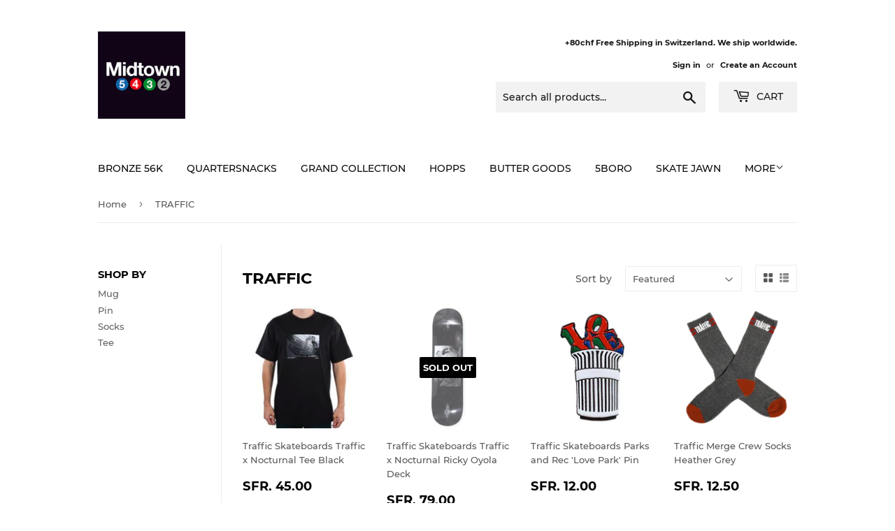

--- FILE ---
content_type: text/html; charset=utf-8
request_url: https://midtownplayground.com/collections/traffic
body_size: 15354
content:
<!doctype html>
<html class="no-touch no-js">
<head>
  <script>(function(H){H.className=H.className.replace(/\bno-js\b/,'js')})(document.documentElement)</script>
  <!-- Basic page needs ================================================== -->
  <meta charset="utf-8">
  <meta http-equiv="X-UA-Compatible" content="IE=edge,chrome=1">
  <meta name="google-site-verification" content="PB16JXFDpN43hj55AEineTl1tiZtSjWwBX5jdakrYSQ" />

  

  <!-- Title and description ================================================== -->
  <title>
  TRAFFIC &ndash; midtownplayground
  </title>

  

  <!-- Product meta ================================================== -->
  <!-- /snippets/social-meta-tags.liquid -->




<meta property="og:site_name" content="midtownplayground">
<meta property="og:url" content="https://midtownplayground.com/collections/traffic">
<meta property="og:title" content="TRAFFIC">
<meta property="og:type" content="product.group">
<meta property="og:description" content="Underground skateboard brands from the East Coast. Bronze 56K, Quartersnacks, Grand Collection, Hopps Skateboards, Politic Brand, 5BORO, Skate Jawn, Traffic Skateboards, Theories Brand, and Dial Tone Wheels. FOR THE CULTURE">





<meta name="twitter:card" content="summary_large_image">
<meta name="twitter:title" content="TRAFFIC">
<meta name="twitter:description" content="Underground skateboard brands from the East Coast. Bronze 56K, Quartersnacks, Grand Collection, Hopps Skateboards, Politic Brand, 5BORO, Skate Jawn, Traffic Skateboards, Theories Brand, and Dial Tone Wheels. FOR THE CULTURE">


  <!-- Helpers ================================================== -->
  <link rel="canonical" href="https://midtownplayground.com/collections/traffic">
  <meta name="viewport" content="width=device-width,initial-scale=1">

  <!-- CSS ================================================== -->
  <link href="//midtownplayground.com/cdn/shop/t/3/assets/theme.scss.css?v=168984899823384364231674765481" rel="stylesheet" type="text/css" media="all" />

  <!-- Header hook for plugins ================================================== -->
  <script>window.performance && window.performance.mark && window.performance.mark('shopify.content_for_header.start');</script><meta name="google-site-verification" content="ru_fbwVPhkD90A95k9Yyv1L2X69Kd3GL5G8bhJ6d-WY">
<meta id="shopify-digital-wallet" name="shopify-digital-wallet" content="/5929107546/digital_wallets/dialog">
<meta name="shopify-checkout-api-token" content="7c520e362c29baf503bfc67b216be1df">
<meta id="in-context-paypal-metadata" data-shop-id="5929107546" data-venmo-supported="false" data-environment="production" data-locale="en_US" data-paypal-v4="true" data-currency="CHF">
<link rel="alternate" type="application/atom+xml" title="Feed" href="/collections/traffic.atom" />
<link rel="alternate" type="application/json+oembed" href="https://midtownplayground.com/collections/traffic.oembed">
<script async="async" src="/checkouts/internal/preloads.js?locale=en-CH"></script>
<script id="shopify-features" type="application/json">{"accessToken":"7c520e362c29baf503bfc67b216be1df","betas":["rich-media-storefront-analytics"],"domain":"midtownplayground.com","predictiveSearch":true,"shopId":5929107546,"locale":"en"}</script>
<script>var Shopify = Shopify || {};
Shopify.shop = "midtownplayground.myshopify.com";
Shopify.locale = "en";
Shopify.currency = {"active":"CHF","rate":"1.0"};
Shopify.country = "CH";
Shopify.theme = {"name":"Supply","id":40267743322,"schema_name":"Supply","schema_version":"8.2.3","theme_store_id":679,"role":"main"};
Shopify.theme.handle = "null";
Shopify.theme.style = {"id":null,"handle":null};
Shopify.cdnHost = "midtownplayground.com/cdn";
Shopify.routes = Shopify.routes || {};
Shopify.routes.root = "/";</script>
<script type="module">!function(o){(o.Shopify=o.Shopify||{}).modules=!0}(window);</script>
<script>!function(o){function n(){var o=[];function n(){o.push(Array.prototype.slice.apply(arguments))}return n.q=o,n}var t=o.Shopify=o.Shopify||{};t.loadFeatures=n(),t.autoloadFeatures=n()}(window);</script>
<script id="shop-js-analytics" type="application/json">{"pageType":"collection"}</script>
<script defer="defer" async type="module" src="//midtownplayground.com/cdn/shopifycloud/shop-js/modules/v2/client.init-shop-cart-sync_dlpDe4U9.en.esm.js"></script>
<script defer="defer" async type="module" src="//midtownplayground.com/cdn/shopifycloud/shop-js/modules/v2/chunk.common_FunKbpTJ.esm.js"></script>
<script type="module">
  await import("//midtownplayground.com/cdn/shopifycloud/shop-js/modules/v2/client.init-shop-cart-sync_dlpDe4U9.en.esm.js");
await import("//midtownplayground.com/cdn/shopifycloud/shop-js/modules/v2/chunk.common_FunKbpTJ.esm.js");

  window.Shopify.SignInWithShop?.initShopCartSync?.({"fedCMEnabled":true,"windoidEnabled":true});

</script>
<script id="__st">var __st={"a":5929107546,"offset":3600,"reqid":"a76022f5-0b98-42df-aeda-339424205803-1765418603","pageurl":"midtownplayground.com\/collections\/traffic","u":"e4a9a77ca435","p":"collection","rtyp":"collection","rid":159132876890};</script>
<script>window.ShopifyPaypalV4VisibilityTracking = true;</script>
<script id="captcha-bootstrap">!function(){'use strict';const t='contact',e='account',n='new_comment',o=[[t,t],['blogs',n],['comments',n],[t,'customer']],c=[[e,'customer_login'],[e,'guest_login'],[e,'recover_customer_password'],[e,'create_customer']],r=t=>t.map((([t,e])=>`form[action*='/${t}']:not([data-nocaptcha='true']) input[name='form_type'][value='${e}']`)).join(','),a=t=>()=>t?[...document.querySelectorAll(t)].map((t=>t.form)):[];function s(){const t=[...o],e=r(t);return a(e)}const i='password',u='form_key',d=['recaptcha-v3-token','g-recaptcha-response','h-captcha-response',i],f=()=>{try{return window.sessionStorage}catch{return}},m='__shopify_v',_=t=>t.elements[u];function p(t,e,n=!1){try{const o=window.sessionStorage,c=JSON.parse(o.getItem(e)),{data:r}=function(t){const{data:e,action:n}=t;return t[m]||n?{data:e,action:n}:{data:t,action:n}}(c);for(const[e,n]of Object.entries(r))t.elements[e]&&(t.elements[e].value=n);n&&o.removeItem(e)}catch(o){console.error('form repopulation failed',{error:o})}}const l='form_type',E='cptcha';function T(t){t.dataset[E]=!0}const w=window,h=w.document,L='Shopify',v='ce_forms',y='captcha';let A=!1;((t,e)=>{const n=(g='f06e6c50-85a8-45c8-87d0-21a2b65856fe',I='https://cdn.shopify.com/shopifycloud/storefront-forms-hcaptcha/ce_storefront_forms_captcha_hcaptcha.v1.5.2.iife.js',D={infoText:'Protected by hCaptcha',privacyText:'Privacy',termsText:'Terms'},(t,e,n)=>{const o=w[L][v],c=o.bindForm;if(c)return c(t,g,e,D).then(n);var r;o.q.push([[t,g,e,D],n]),r=I,A||(h.body.append(Object.assign(h.createElement('script'),{id:'captcha-provider',async:!0,src:r})),A=!0)});var g,I,D;w[L]=w[L]||{},w[L][v]=w[L][v]||{},w[L][v].q=[],w[L][y]=w[L][y]||{},w[L][y].protect=function(t,e){n(t,void 0,e),T(t)},Object.freeze(w[L][y]),function(t,e,n,w,h,L){const[v,y,A,g]=function(t,e,n){const i=e?o:[],u=t?c:[],d=[...i,...u],f=r(d),m=r(i),_=r(d.filter((([t,e])=>n.includes(e))));return[a(f),a(m),a(_),s()]}(w,h,L),I=t=>{const e=t.target;return e instanceof HTMLFormElement?e:e&&e.form},D=t=>v().includes(t);t.addEventListener('submit',(t=>{const e=I(t);if(!e)return;const n=D(e)&&!e.dataset.hcaptchaBound&&!e.dataset.recaptchaBound,o=_(e),c=g().includes(e)&&(!o||!o.value);(n||c)&&t.preventDefault(),c&&!n&&(function(t){try{if(!f())return;!function(t){const e=f();if(!e)return;const n=_(t);if(!n)return;const o=n.value;o&&e.removeItem(o)}(t);const e=Array.from(Array(32),(()=>Math.random().toString(36)[2])).join('');!function(t,e){_(t)||t.append(Object.assign(document.createElement('input'),{type:'hidden',name:u})),t.elements[u].value=e}(t,e),function(t,e){const n=f();if(!n)return;const o=[...t.querySelectorAll(`input[type='${i}']`)].map((({name:t})=>t)),c=[...d,...o],r={};for(const[a,s]of new FormData(t).entries())c.includes(a)||(r[a]=s);n.setItem(e,JSON.stringify({[m]:1,action:t.action,data:r}))}(t,e)}catch(e){console.error('failed to persist form',e)}}(e),e.submit())}));const S=(t,e)=>{t&&!t.dataset[E]&&(n(t,e.some((e=>e===t))),T(t))};for(const o of['focusin','change'])t.addEventListener(o,(t=>{const e=I(t);D(e)&&S(e,y())}));const B=e.get('form_key'),M=e.get(l),P=B&&M;t.addEventListener('DOMContentLoaded',(()=>{const t=y();if(P)for(const e of t)e.elements[l].value===M&&p(e,B);[...new Set([...A(),...v().filter((t=>'true'===t.dataset.shopifyCaptcha))])].forEach((e=>S(e,t)))}))}(h,new URLSearchParams(w.location.search),n,t,e,['guest_login'])})(!0,!0)}();</script>
<script integrity="sha256-52AcMU7V7pcBOXWImdc/TAGTFKeNjmkeM1Pvks/DTgc=" data-source-attribution="shopify.loadfeatures" defer="defer" src="//midtownplayground.com/cdn/shopifycloud/storefront/assets/storefront/load_feature-81c60534.js" crossorigin="anonymous"></script>
<script data-source-attribution="shopify.dynamic_checkout.dynamic.init">var Shopify=Shopify||{};Shopify.PaymentButton=Shopify.PaymentButton||{isStorefrontPortableWallets:!0,init:function(){window.Shopify.PaymentButton.init=function(){};var t=document.createElement("script");t.src="https://midtownplayground.com/cdn/shopifycloud/portable-wallets/latest/portable-wallets.en.js",t.type="module",document.head.appendChild(t)}};
</script>
<script data-source-attribution="shopify.dynamic_checkout.buyer_consent">
  function portableWalletsHideBuyerConsent(e){var t=document.getElementById("shopify-buyer-consent"),n=document.getElementById("shopify-subscription-policy-button");t&&n&&(t.classList.add("hidden"),t.setAttribute("aria-hidden","true"),n.removeEventListener("click",e))}function portableWalletsShowBuyerConsent(e){var t=document.getElementById("shopify-buyer-consent"),n=document.getElementById("shopify-subscription-policy-button");t&&n&&(t.classList.remove("hidden"),t.removeAttribute("aria-hidden"),n.addEventListener("click",e))}window.Shopify?.PaymentButton&&(window.Shopify.PaymentButton.hideBuyerConsent=portableWalletsHideBuyerConsent,window.Shopify.PaymentButton.showBuyerConsent=portableWalletsShowBuyerConsent);
</script>
<script data-source-attribution="shopify.dynamic_checkout.cart.bootstrap">document.addEventListener("DOMContentLoaded",(function(){function t(){return document.querySelector("shopify-accelerated-checkout-cart, shopify-accelerated-checkout")}if(t())Shopify.PaymentButton.init();else{new MutationObserver((function(e,n){t()&&(Shopify.PaymentButton.init(),n.disconnect())})).observe(document.body,{childList:!0,subtree:!0})}}));
</script>
<link id="shopify-accelerated-checkout-styles" rel="stylesheet" media="screen" href="https://midtownplayground.com/cdn/shopifycloud/portable-wallets/latest/accelerated-checkout-backwards-compat.css" crossorigin="anonymous">
<style id="shopify-accelerated-checkout-cart">
        #shopify-buyer-consent {
  margin-top: 1em;
  display: inline-block;
  width: 100%;
}

#shopify-buyer-consent.hidden {
  display: none;
}

#shopify-subscription-policy-button {
  background: none;
  border: none;
  padding: 0;
  text-decoration: underline;
  font-size: inherit;
  cursor: pointer;
}

#shopify-subscription-policy-button::before {
  box-shadow: none;
}

      </style>

<script>window.performance && window.performance.mark && window.performance.mark('shopify.content_for_header.end');</script>

  
  

  <script src="//midtownplayground.com/cdn/shop/t/3/assets/jquery-2.2.3.min.js?v=58211863146907186831556116388" type="text/javascript"></script>

  <script src="//midtownplayground.com/cdn/shop/t/3/assets/lazysizes.min.js?v=8147953233334221341556116388" async="async"></script>
  <script src="//midtownplayground.com/cdn/shop/t/3/assets/vendor.js?v=106177282645720727331556116389" defer="defer"></script>
  <script src="//midtownplayground.com/cdn/shop/t/3/assets/theme.js?v=44202447189188672501579942419" defer="defer"></script>


<link href="https://monorail-edge.shopifysvc.com" rel="dns-prefetch">
<script>(function(){if ("sendBeacon" in navigator && "performance" in window) {try {var session_token_from_headers = performance.getEntriesByType('navigation')[0].serverTiming.find(x => x.name == '_s').description;} catch {var session_token_from_headers = undefined;}var session_cookie_matches = document.cookie.match(/_shopify_s=([^;]*)/);var session_token_from_cookie = session_cookie_matches && session_cookie_matches.length === 2 ? session_cookie_matches[1] : "";var session_token = session_token_from_headers || session_token_from_cookie || "";function handle_abandonment_event(e) {var entries = performance.getEntries().filter(function(entry) {return /monorail-edge.shopifysvc.com/.test(entry.name);});if (!window.abandonment_tracked && entries.length === 0) {window.abandonment_tracked = true;var currentMs = Date.now();var navigation_start = performance.timing.navigationStart;var payload = {shop_id: 5929107546,url: window.location.href,navigation_start,duration: currentMs - navigation_start,session_token,page_type: "collection"};window.navigator.sendBeacon("https://monorail-edge.shopifysvc.com/v1/produce", JSON.stringify({schema_id: "online_store_buyer_site_abandonment/1.1",payload: payload,metadata: {event_created_at_ms: currentMs,event_sent_at_ms: currentMs}}));}}window.addEventListener('pagehide', handle_abandonment_event);}}());</script>
<script id="web-pixels-manager-setup">(function e(e,d,r,n,o){if(void 0===o&&(o={}),!Boolean(null===(a=null===(i=window.Shopify)||void 0===i?void 0:i.analytics)||void 0===a?void 0:a.replayQueue)){var i,a;window.Shopify=window.Shopify||{};var t=window.Shopify;t.analytics=t.analytics||{};var s=t.analytics;s.replayQueue=[],s.publish=function(e,d,r){return s.replayQueue.push([e,d,r]),!0};try{self.performance.mark("wpm:start")}catch(e){}var l=function(){var e={modern:/Edge?\/(1{2}[4-9]|1[2-9]\d|[2-9]\d{2}|\d{4,})\.\d+(\.\d+|)|Firefox\/(1{2}[4-9]|1[2-9]\d|[2-9]\d{2}|\d{4,})\.\d+(\.\d+|)|Chrom(ium|e)\/(9{2}|\d{3,})\.\d+(\.\d+|)|(Maci|X1{2}).+ Version\/(15\.\d+|(1[6-9]|[2-9]\d|\d{3,})\.\d+)([,.]\d+|)( \(\w+\)|)( Mobile\/\w+|) Safari\/|Chrome.+OPR\/(9{2}|\d{3,})\.\d+\.\d+|(CPU[ +]OS|iPhone[ +]OS|CPU[ +]iPhone|CPU IPhone OS|CPU iPad OS)[ +]+(15[._]\d+|(1[6-9]|[2-9]\d|\d{3,})[._]\d+)([._]\d+|)|Android:?[ /-](13[3-9]|1[4-9]\d|[2-9]\d{2}|\d{4,})(\.\d+|)(\.\d+|)|Android.+Firefox\/(13[5-9]|1[4-9]\d|[2-9]\d{2}|\d{4,})\.\d+(\.\d+|)|Android.+Chrom(ium|e)\/(13[3-9]|1[4-9]\d|[2-9]\d{2}|\d{4,})\.\d+(\.\d+|)|SamsungBrowser\/([2-9]\d|\d{3,})\.\d+/,legacy:/Edge?\/(1[6-9]|[2-9]\d|\d{3,})\.\d+(\.\d+|)|Firefox\/(5[4-9]|[6-9]\d|\d{3,})\.\d+(\.\d+|)|Chrom(ium|e)\/(5[1-9]|[6-9]\d|\d{3,})\.\d+(\.\d+|)([\d.]+$|.*Safari\/(?![\d.]+ Edge\/[\d.]+$))|(Maci|X1{2}).+ Version\/(10\.\d+|(1[1-9]|[2-9]\d|\d{3,})\.\d+)([,.]\d+|)( \(\w+\)|)( Mobile\/\w+|) Safari\/|Chrome.+OPR\/(3[89]|[4-9]\d|\d{3,})\.\d+\.\d+|(CPU[ +]OS|iPhone[ +]OS|CPU[ +]iPhone|CPU IPhone OS|CPU iPad OS)[ +]+(10[._]\d+|(1[1-9]|[2-9]\d|\d{3,})[._]\d+)([._]\d+|)|Android:?[ /-](13[3-9]|1[4-9]\d|[2-9]\d{2}|\d{4,})(\.\d+|)(\.\d+|)|Mobile Safari.+OPR\/([89]\d|\d{3,})\.\d+\.\d+|Android.+Firefox\/(13[5-9]|1[4-9]\d|[2-9]\d{2}|\d{4,})\.\d+(\.\d+|)|Android.+Chrom(ium|e)\/(13[3-9]|1[4-9]\d|[2-9]\d{2}|\d{4,})\.\d+(\.\d+|)|Android.+(UC? ?Browser|UCWEB|U3)[ /]?(15\.([5-9]|\d{2,})|(1[6-9]|[2-9]\d|\d{3,})\.\d+)\.\d+|SamsungBrowser\/(5\.\d+|([6-9]|\d{2,})\.\d+)|Android.+MQ{2}Browser\/(14(\.(9|\d{2,})|)|(1[5-9]|[2-9]\d|\d{3,})(\.\d+|))(\.\d+|)|K[Aa][Ii]OS\/(3\.\d+|([4-9]|\d{2,})\.\d+)(\.\d+|)/},d=e.modern,r=e.legacy,n=navigator.userAgent;return n.match(d)?"modern":n.match(r)?"legacy":"unknown"}(),u="modern"===l?"modern":"legacy",c=(null!=n?n:{modern:"",legacy:""})[u],f=function(e){return[e.baseUrl,"/wpm","/b",e.hashVersion,"modern"===e.buildTarget?"m":"l",".js"].join("")}({baseUrl:d,hashVersion:r,buildTarget:u}),m=function(e){var d=e.version,r=e.bundleTarget,n=e.surface,o=e.pageUrl,i=e.monorailEndpoint;return{emit:function(e){var a=e.status,t=e.errorMsg,s=(new Date).getTime(),l=JSON.stringify({metadata:{event_sent_at_ms:s},events:[{schema_id:"web_pixels_manager_load/3.1",payload:{version:d,bundle_target:r,page_url:o,status:a,surface:n,error_msg:t},metadata:{event_created_at_ms:s}}]});if(!i)return console&&console.warn&&console.warn("[Web Pixels Manager] No Monorail endpoint provided, skipping logging."),!1;try{return self.navigator.sendBeacon.bind(self.navigator)(i,l)}catch(e){}var u=new XMLHttpRequest;try{return u.open("POST",i,!0),u.setRequestHeader("Content-Type","text/plain"),u.send(l),!0}catch(e){return console&&console.warn&&console.warn("[Web Pixels Manager] Got an unhandled error while logging to Monorail."),!1}}}}({version:r,bundleTarget:l,surface:e.surface,pageUrl:self.location.href,monorailEndpoint:e.monorailEndpoint});try{o.browserTarget=l,function(e){var d=e.src,r=e.async,n=void 0===r||r,o=e.onload,i=e.onerror,a=e.sri,t=e.scriptDataAttributes,s=void 0===t?{}:t,l=document.createElement("script"),u=document.querySelector("head"),c=document.querySelector("body");if(l.async=n,l.src=d,a&&(l.integrity=a,l.crossOrigin="anonymous"),s)for(var f in s)if(Object.prototype.hasOwnProperty.call(s,f))try{l.dataset[f]=s[f]}catch(e){}if(o&&l.addEventListener("load",o),i&&l.addEventListener("error",i),u)u.appendChild(l);else{if(!c)throw new Error("Did not find a head or body element to append the script");c.appendChild(l)}}({src:f,async:!0,onload:function(){if(!function(){var e,d;return Boolean(null===(d=null===(e=window.Shopify)||void 0===e?void 0:e.analytics)||void 0===d?void 0:d.initialized)}()){var d=window.webPixelsManager.init(e)||void 0;if(d){var r=window.Shopify.analytics;r.replayQueue.forEach((function(e){var r=e[0],n=e[1],o=e[2];d.publishCustomEvent(r,n,o)})),r.replayQueue=[],r.publish=d.publishCustomEvent,r.visitor=d.visitor,r.initialized=!0}}},onerror:function(){return m.emit({status:"failed",errorMsg:"".concat(f," has failed to load")})},sri:function(e){var d=/^sha384-[A-Za-z0-9+/=]+$/;return"string"==typeof e&&d.test(e)}(c)?c:"",scriptDataAttributes:o}),m.emit({status:"loading"})}catch(e){m.emit({status:"failed",errorMsg:(null==e?void 0:e.message)||"Unknown error"})}}})({shopId: 5929107546,storefrontBaseUrl: "https://midtownplayground.com",extensionsBaseUrl: "https://extensions.shopifycdn.com/cdn/shopifycloud/web-pixels-manager",monorailEndpoint: "https://monorail-edge.shopifysvc.com/unstable/produce_batch",surface: "storefront-renderer",enabledBetaFlags: ["2dca8a86"],webPixelsConfigList: [{"id":"956891521","configuration":"{\"config\":\"{\\\"pixel_id\\\":\\\"GT-PJ729J4\\\",\\\"target_country\\\":\\\"CH\\\",\\\"gtag_events\\\":[{\\\"type\\\":\\\"purchase\\\",\\\"action_label\\\":\\\"MC-X1B564DQV6\\\"},{\\\"type\\\":\\\"page_view\\\",\\\"action_label\\\":\\\"MC-X1B564DQV6\\\"},{\\\"type\\\":\\\"view_item\\\",\\\"action_label\\\":\\\"MC-X1B564DQV6\\\"}],\\\"enable_monitoring_mode\\\":false}\"}","eventPayloadVersion":"v1","runtimeContext":"OPEN","scriptVersion":"b2a88bafab3e21179ed38636efcd8a93","type":"APP","apiClientId":1780363,"privacyPurposes":[],"dataSharingAdjustments":{"protectedCustomerApprovalScopes":["read_customer_address","read_customer_email","read_customer_name","read_customer_personal_data","read_customer_phone"]}},{"id":"266961052","configuration":"{\"pixel_id\":\"837237990416968\",\"pixel_type\":\"facebook_pixel\",\"metaapp_system_user_token\":\"-\"}","eventPayloadVersion":"v1","runtimeContext":"OPEN","scriptVersion":"ca16bc87fe92b6042fbaa3acc2fbdaa6","type":"APP","apiClientId":2329312,"privacyPurposes":["ANALYTICS","MARKETING","SALE_OF_DATA"],"dataSharingAdjustments":{"protectedCustomerApprovalScopes":["read_customer_address","read_customer_email","read_customer_name","read_customer_personal_data","read_customer_phone"]}},{"id":"187171201","eventPayloadVersion":"v1","runtimeContext":"LAX","scriptVersion":"1","type":"CUSTOM","privacyPurposes":["ANALYTICS"],"name":"Google Analytics tag (migrated)"},{"id":"shopify-app-pixel","configuration":"{}","eventPayloadVersion":"v1","runtimeContext":"STRICT","scriptVersion":"0450","apiClientId":"shopify-pixel","type":"APP","privacyPurposes":["ANALYTICS","MARKETING"]},{"id":"shopify-custom-pixel","eventPayloadVersion":"v1","runtimeContext":"LAX","scriptVersion":"0450","apiClientId":"shopify-pixel","type":"CUSTOM","privacyPurposes":["ANALYTICS","MARKETING"]}],isMerchantRequest: false,initData: {"shop":{"name":"midtownplayground","paymentSettings":{"currencyCode":"CHF"},"myshopifyDomain":"midtownplayground.myshopify.com","countryCode":"CH","storefrontUrl":"https:\/\/midtownplayground.com"},"customer":null,"cart":null,"checkout":null,"productVariants":[],"purchasingCompany":null},},"https://midtownplayground.com/cdn","ae1676cfwd2530674p4253c800m34e853cb",{"modern":"","legacy":""},{"shopId":"5929107546","storefrontBaseUrl":"https:\/\/midtownplayground.com","extensionBaseUrl":"https:\/\/extensions.shopifycdn.com\/cdn\/shopifycloud\/web-pixels-manager","surface":"storefront-renderer","enabledBetaFlags":"[\"2dca8a86\"]","isMerchantRequest":"false","hashVersion":"ae1676cfwd2530674p4253c800m34e853cb","publish":"custom","events":"[[\"page_viewed\",{}],[\"collection_viewed\",{\"collection\":{\"id\":\"159132876890\",\"title\":\"TRAFFIC\",\"productVariants\":[{\"price\":{\"amount\":45.0,\"currencyCode\":\"CHF\"},\"product\":{\"title\":\"Traffic Skateboards Traffic x Nocturnal Tee Black\",\"vendor\":\"Traffic\",\"id\":\"4481930723418\",\"untranslatedTitle\":\"Traffic Skateboards Traffic x Nocturnal Tee Black\",\"url\":\"\/products\/traffic-skateboards-traffic-x-nocturnal-tee-black\",\"type\":\"Apparel\"},\"id\":\"31655268352090\",\"image\":{\"src\":\"\/\/midtownplayground.com\/cdn\/shop\/products\/blk_ricky_tee_underground_400x_f656155f-7f6c-4cab-8a9c-a7e1fdf29695.jpg?v=1577116551\"},\"sku\":\"\",\"title\":\"S\",\"untranslatedTitle\":\"S\"},{\"price\":{\"amount\":79.0,\"currencyCode\":\"CHF\"},\"product\":{\"title\":\"Traffic Skateboards Traffic x Nocturnal Ricky Oyola Deck\",\"vendor\":\"Traffic\",\"id\":\"4481898479706\",\"untranslatedTitle\":\"Traffic Skateboards Traffic x Nocturnal Ricky Oyola Deck\",\"url\":\"\/products\/traffic-skateboards-traffic-x-nocturnal-ricky-oyola-deck\",\"type\":\"Deck\"},\"id\":\"31655225983066\",\"image\":{\"src\":\"\/\/midtownplayground.com\/cdn\/shop\/products\/Traffic_X_Nocturnal_Oyola_Deck_Black_720x_5ed45eee-cafc-4887-b350-685e80052321.jpg?v=1577115712\"},\"sku\":\"\",\"title\":\"8.25\",\"untranslatedTitle\":\"8.25\"},{\"price\":{\"amount\":12.0,\"currencyCode\":\"CHF\"},\"product\":{\"title\":\"Traffic Skateboards Parks and Rec 'Love Park' Pin\",\"vendor\":\"Traffic\",\"id\":\"1861543788634\",\"untranslatedTitle\":\"Traffic Skateboards Parks and Rec 'Love Park' Pin\",\"url\":\"\/products\/traffic-skateboards-parks-and-rec-love-park-pin\",\"type\":\"Hardware\"},\"id\":\"17367428431962\",\"image\":{\"src\":\"\/\/midtownplayground.com\/cdn\/shop\/products\/LOVEPin.jpg?v=1561141992\"},\"sku\":\"\",\"title\":\"Default Title\",\"untranslatedTitle\":\"Default Title\"},{\"price\":{\"amount\":12.5,\"currencyCode\":\"CHF\"},\"product\":{\"title\":\"Traffic Merge Crew Socks Heather Grey\",\"vendor\":\"Traffic\",\"id\":\"1861562368090\",\"untranslatedTitle\":\"Traffic Merge Crew Socks Heather Grey\",\"url\":\"\/products\/traffic-merge-crew-socks-heather-grey\",\"type\":\"Apparel\"},\"id\":\"17367535812698\",\"image\":{\"src\":\"\/\/midtownplayground.com\/cdn\/shop\/products\/TrafficSocksHeather.png?v=1561143608\"},\"sku\":\"\",\"title\":\"Default Title\",\"untranslatedTitle\":\"Default Title\"},{\"price\":{\"amount\":12.5,\"currencyCode\":\"CHF\"},\"product\":{\"title\":\"Traffic Merge Crew Socks Black\",\"vendor\":\"Traffic\",\"id\":\"1861559386202\",\"untranslatedTitle\":\"Traffic Merge Crew Socks Black\",\"url\":\"\/products\/traffic-merge-crew-socks-black\",\"type\":\"Apparel\"},\"id\":\"17367515201626\",\"image\":{\"src\":\"\/\/midtownplayground.com\/cdn\/shop\/products\/TrafficSocksBlack.png?v=1561143436\"},\"sku\":\"\",\"title\":\"Default Title\",\"untranslatedTitle\":\"Default Title\"},{\"price\":{\"amount\":18.0,\"currencyCode\":\"CHF\"},\"product\":{\"title\":\"Traffic Skateboards 'Street Cleaner' Mug\",\"vendor\":\"Traffic\",\"id\":\"1862881116250\",\"untranslatedTitle\":\"Traffic Skateboards 'Street Cleaner' Mug\",\"url\":\"\/products\/traffic-skateboards-street-cleaner-mug\",\"type\":\"Hardware\"},\"id\":\"17372838395994\",\"image\":{\"src\":\"\/\/midtownplayground.com\/cdn\/shop\/products\/StreetCleaner1.jpg?v=1561242987\"},\"sku\":\"\",\"title\":\"Default Title\",\"untranslatedTitle\":\"Default Title\"}]}}]]"});</script><script>
  window.ShopifyAnalytics = window.ShopifyAnalytics || {};
  window.ShopifyAnalytics.meta = window.ShopifyAnalytics.meta || {};
  window.ShopifyAnalytics.meta.currency = 'CHF';
  var meta = {"products":[{"id":4481930723418,"gid":"gid:\/\/shopify\/Product\/4481930723418","vendor":"Traffic","type":"Apparel","variants":[{"id":31655268352090,"price":4500,"name":"Traffic Skateboards Traffic x Nocturnal Tee Black - S","public_title":"S","sku":""},{"id":31655268384858,"price":4500,"name":"Traffic Skateboards Traffic x Nocturnal Tee Black - M","public_title":"M","sku":""},{"id":31655268417626,"price":4500,"name":"Traffic Skateboards Traffic x Nocturnal Tee Black - L","public_title":"L","sku":""}],"remote":false},{"id":4481898479706,"gid":"gid:\/\/shopify\/Product\/4481898479706","vendor":"Traffic","type":"Deck","variants":[{"id":31655225983066,"price":7900,"name":"Traffic Skateboards Traffic x Nocturnal Ricky Oyola Deck - 8.25","public_title":"8.25","sku":""}],"remote":false},{"id":1861543788634,"gid":"gid:\/\/shopify\/Product\/1861543788634","vendor":"Traffic","type":"Hardware","variants":[{"id":17367428431962,"price":1200,"name":"Traffic Skateboards Parks and Rec 'Love Park' Pin","public_title":null,"sku":""}],"remote":false},{"id":1861562368090,"gid":"gid:\/\/shopify\/Product\/1861562368090","vendor":"Traffic","type":"Apparel","variants":[{"id":17367535812698,"price":1250,"name":"Traffic Merge Crew Socks Heather Grey","public_title":null,"sku":""}],"remote":false},{"id":1861559386202,"gid":"gid:\/\/shopify\/Product\/1861559386202","vendor":"Traffic","type":"Apparel","variants":[{"id":17367515201626,"price":1250,"name":"Traffic Merge Crew Socks Black","public_title":null,"sku":""}],"remote":false},{"id":1862881116250,"gid":"gid:\/\/shopify\/Product\/1862881116250","vendor":"Traffic","type":"Hardware","variants":[{"id":17372838395994,"price":1800,"name":"Traffic Skateboards 'Street Cleaner' Mug","public_title":null,"sku":""}],"remote":false}],"page":{"pageType":"collection","resourceType":"collection","resourceId":159132876890}};
  for (var attr in meta) {
    window.ShopifyAnalytics.meta[attr] = meta[attr];
  }
</script>
<script class="analytics">
  (function () {
    var customDocumentWrite = function(content) {
      var jquery = null;

      if (window.jQuery) {
        jquery = window.jQuery;
      } else if (window.Checkout && window.Checkout.$) {
        jquery = window.Checkout.$;
      }

      if (jquery) {
        jquery('body').append(content);
      }
    };

    var hasLoggedConversion = function(token) {
      if (token) {
        return document.cookie.indexOf('loggedConversion=' + token) !== -1;
      }
      return false;
    }

    var setCookieIfConversion = function(token) {
      if (token) {
        var twoMonthsFromNow = new Date(Date.now());
        twoMonthsFromNow.setMonth(twoMonthsFromNow.getMonth() + 2);

        document.cookie = 'loggedConversion=' + token + '; expires=' + twoMonthsFromNow;
      }
    }

    var trekkie = window.ShopifyAnalytics.lib = window.trekkie = window.trekkie || [];
    if (trekkie.integrations) {
      return;
    }
    trekkie.methods = [
      'identify',
      'page',
      'ready',
      'track',
      'trackForm',
      'trackLink'
    ];
    trekkie.factory = function(method) {
      return function() {
        var args = Array.prototype.slice.call(arguments);
        args.unshift(method);
        trekkie.push(args);
        return trekkie;
      };
    };
    for (var i = 0; i < trekkie.methods.length; i++) {
      var key = trekkie.methods[i];
      trekkie[key] = trekkie.factory(key);
    }
    trekkie.load = function(config) {
      trekkie.config = config || {};
      trekkie.config.initialDocumentCookie = document.cookie;
      var first = document.getElementsByTagName('script')[0];
      var script = document.createElement('script');
      script.type = 'text/javascript';
      script.onerror = function(e) {
        var scriptFallback = document.createElement('script');
        scriptFallback.type = 'text/javascript';
        scriptFallback.onerror = function(error) {
                var Monorail = {
      produce: function produce(monorailDomain, schemaId, payload) {
        var currentMs = new Date().getTime();
        var event = {
          schema_id: schemaId,
          payload: payload,
          metadata: {
            event_created_at_ms: currentMs,
            event_sent_at_ms: currentMs
          }
        };
        return Monorail.sendRequest("https://" + monorailDomain + "/v1/produce", JSON.stringify(event));
      },
      sendRequest: function sendRequest(endpointUrl, payload) {
        // Try the sendBeacon API
        if (window && window.navigator && typeof window.navigator.sendBeacon === 'function' && typeof window.Blob === 'function' && !Monorail.isIos12()) {
          var blobData = new window.Blob([payload], {
            type: 'text/plain'
          });

          if (window.navigator.sendBeacon(endpointUrl, blobData)) {
            return true;
          } // sendBeacon was not successful

        } // XHR beacon

        var xhr = new XMLHttpRequest();

        try {
          xhr.open('POST', endpointUrl);
          xhr.setRequestHeader('Content-Type', 'text/plain');
          xhr.send(payload);
        } catch (e) {
          console.log(e);
        }

        return false;
      },
      isIos12: function isIos12() {
        return window.navigator.userAgent.lastIndexOf('iPhone; CPU iPhone OS 12_') !== -1 || window.navigator.userAgent.lastIndexOf('iPad; CPU OS 12_') !== -1;
      }
    };
    Monorail.produce('monorail-edge.shopifysvc.com',
      'trekkie_storefront_load_errors/1.1',
      {shop_id: 5929107546,
      theme_id: 40267743322,
      app_name: "storefront",
      context_url: window.location.href,
      source_url: "//midtownplayground.com/cdn/s/trekkie.storefront.94e7babdf2ec3663c2b14be7d5a3b25b9303ebb0.min.js"});

        };
        scriptFallback.async = true;
        scriptFallback.src = '//midtownplayground.com/cdn/s/trekkie.storefront.94e7babdf2ec3663c2b14be7d5a3b25b9303ebb0.min.js';
        first.parentNode.insertBefore(scriptFallback, first);
      };
      script.async = true;
      script.src = '//midtownplayground.com/cdn/s/trekkie.storefront.94e7babdf2ec3663c2b14be7d5a3b25b9303ebb0.min.js';
      first.parentNode.insertBefore(script, first);
    };
    trekkie.load(
      {"Trekkie":{"appName":"storefront","development":false,"defaultAttributes":{"shopId":5929107546,"isMerchantRequest":null,"themeId":40267743322,"themeCityHash":"10408241937402729093","contentLanguage":"en","currency":"CHF","eventMetadataId":"dcba17f1-8732-4546-8621-c067b779c0ef"},"isServerSideCookieWritingEnabled":true,"monorailRegion":"shop_domain","enabledBetaFlags":["f0df213a"]},"Session Attribution":{},"S2S":{"facebookCapiEnabled":false,"source":"trekkie-storefront-renderer","apiClientId":580111}}
    );

    var loaded = false;
    trekkie.ready(function() {
      if (loaded) return;
      loaded = true;

      window.ShopifyAnalytics.lib = window.trekkie;

      var originalDocumentWrite = document.write;
      document.write = customDocumentWrite;
      try { window.ShopifyAnalytics.merchantGoogleAnalytics.call(this); } catch(error) {};
      document.write = originalDocumentWrite;

      window.ShopifyAnalytics.lib.page(null,{"pageType":"collection","resourceType":"collection","resourceId":159132876890,"shopifyEmitted":true});

      var match = window.location.pathname.match(/checkouts\/(.+)\/(thank_you|post_purchase)/)
      var token = match? match[1]: undefined;
      if (!hasLoggedConversion(token)) {
        setCookieIfConversion(token);
        window.ShopifyAnalytics.lib.track("Viewed Product Category",{"currency":"CHF","category":"Collection: traffic","collectionName":"traffic","collectionId":159132876890,"nonInteraction":true},undefined,undefined,{"shopifyEmitted":true});
      }
    });


        var eventsListenerScript = document.createElement('script');
        eventsListenerScript.async = true;
        eventsListenerScript.src = "//midtownplayground.com/cdn/shopifycloud/storefront/assets/shop_events_listener-3da45d37.js";
        document.getElementsByTagName('head')[0].appendChild(eventsListenerScript);

})();</script>
  <script>
  if (!window.ga || (window.ga && typeof window.ga !== 'function')) {
    window.ga = function ga() {
      (window.ga.q = window.ga.q || []).push(arguments);
      if (window.Shopify && window.Shopify.analytics && typeof window.Shopify.analytics.publish === 'function') {
        window.Shopify.analytics.publish("ga_stub_called", {}, {sendTo: "google_osp_migration"});
      }
      console.error("Shopify's Google Analytics stub called with:", Array.from(arguments), "\nSee https://help.shopify.com/manual/promoting-marketing/pixels/pixel-migration#google for more information.");
    };
    if (window.Shopify && window.Shopify.analytics && typeof window.Shopify.analytics.publish === 'function') {
      window.Shopify.analytics.publish("ga_stub_initialized", {}, {sendTo: "google_osp_migration"});
    }
  }
</script>
<script
  defer
  src="https://midtownplayground.com/cdn/shopifycloud/perf-kit/shopify-perf-kit-2.1.2.min.js"
  data-application="storefront-renderer"
  data-shop-id="5929107546"
  data-render-region="gcp-us-east1"
  data-page-type="collection"
  data-theme-instance-id="40267743322"
  data-theme-name="Supply"
  data-theme-version="8.2.3"
  data-monorail-region="shop_domain"
  data-resource-timing-sampling-rate="10"
  data-shs="true"
  data-shs-beacon="true"
  data-shs-export-with-fetch="true"
  data-shs-logs-sample-rate="1"
></script>
</head>

<body id="traffic" class="template-collection" >

  <div id="shopify-section-header" class="shopify-section header-section"><header class="site-header" role="banner" data-section-id="header" data-section-type="header-section">
  <div class="wrapper">

    <div class="grid--full">
      <div class="grid-item large--one-half">
        
          <div class="h1 header-logo" itemscope itemtype="http://schema.org/Organization">
        
          
          

          <a href="/" itemprop="url">
            <div class="lazyload__image-wrapper no-js header-logo__image" style="max-width:125px;">
              <div style="padding-top:100.0%;">
                <img class="lazyload js"
                  data-src="//midtownplayground.com/cdn/shop/files/Midtown_Instagram_{width}x.jpg?v=1613679995"
                  data-widths="[180, 360, 540, 720, 900, 1080, 1296, 1512, 1728, 2048]"
                  data-aspectratio="1.0"
                  data-sizes="auto"
                  alt="midtownplayground"
                  style="width:125px;">
              </div>
            </div>
            <noscript>
              
              <img src="//midtownplayground.com/cdn/shop/files/Midtown_Instagram_125x.jpg?v=1613679995"
                srcset="//midtownplayground.com/cdn/shop/files/Midtown_Instagram_125x.jpg?v=1613679995 1x, //midtownplayground.com/cdn/shop/files/Midtown_Instagram_125x@2x.jpg?v=1613679995 2x"
                alt="midtownplayground"
                itemprop="logo"
                style="max-width:125px;">
            </noscript>
          </a>
          
        
          </div>
        
      </div>

      <div class="grid-item large--one-half text-center large--text-right">
        
          <div class="site-header--text-links">
            
              
                <a href="/pages/shipping-returns">
              

                <p>+80chf Free Shipping in Switzerland. We ship worldwide.</p>

              
                </a>
              
            

            
              <span class="site-header--meta-links medium-down--hide">
                
                  <a href="/account/login" id="customer_login_link">Sign in</a>
                  <span class="site-header--spacer">or</span>
                  <a href="/account/register" id="customer_register_link">Create an Account</a>
                
              </span>
            
          </div>

          <br class="medium-down--hide">
        

        <form action="/search" method="get" class="search-bar" role="search">
  <input type="hidden" name="type" value="product">

  <input type="search" name="q" value="" placeholder="Search all products..." aria-label="Search all products...">
  <button type="submit" class="search-bar--submit icon-fallback-text">
    <span class="icon icon-search" aria-hidden="true"></span>
    <span class="fallback-text">Search</span>
  </button>
</form>


        <a href="/cart" class="header-cart-btn cart-toggle">
          <span class="icon icon-cart"></span>
          Cart <span class="cart-count cart-badge--desktop hidden-count">0</span>
        </a>
      </div>
    </div>

  </div>
</header>

<div id="mobileNavBar">
  <div class="display-table-cell">
    <button class="menu-toggle mobileNavBar-link" aria-controls="navBar" aria-expanded="false"><span class="icon icon-hamburger" aria-hidden="true"></span>Menu</button>
  </div>
  <div class="display-table-cell">
    <a href="/cart" class="cart-toggle mobileNavBar-link">
      <span class="icon icon-cart"></span>
      Cart <span class="cart-count hidden-count">0</span>
    </a>
  </div>
</div>

<nav class="nav-bar" id="navBar" role="navigation">
  <div class="wrapper">
    <form action="/search" method="get" class="search-bar" role="search">
  <input type="hidden" name="type" value="product">

  <input type="search" name="q" value="" placeholder="Search all products..." aria-label="Search all products...">
  <button type="submit" class="search-bar--submit icon-fallback-text">
    <span class="icon icon-search" aria-hidden="true"></span>
    <span class="fallback-text">Search</span>
  </button>
</form>

    <ul class="mobile-nav" id="MobileNav">
  
  <li class="large--hide">
    <a href="/">Home</a>
  </li>
  
  
    
      <li>
        <a
          href="/collections/bronze-56k"
          class="mobile-nav--link"
          data-meganav-type="child"
          >
            BRONZE 56K
        </a>
      </li>
    
  
    
      <li>
        <a
          href="/collections/quartersnacks"
          class="mobile-nav--link"
          data-meganav-type="child"
          >
            QUARTERSNACKS
        </a>
      </li>
    
  
    
      <li>
        <a
          href="/collections/grand-collection"
          class="mobile-nav--link"
          data-meganav-type="child"
          >
            GRAND COLLECTION
        </a>
      </li>
    
  
    
      <li>
        <a
          href="/collections/hopps"
          class="mobile-nav--link"
          data-meganav-type="child"
          >
            HOPPS
        </a>
      </li>
    
  
    
      <li>
        <a
          href="/collections/butter-goods"
          class="mobile-nav--link"
          data-meganav-type="child"
          >
            BUTTER GOODS
        </a>
      </li>
    
  
    
      <li>
        <a
          href="/collections/5boro-nyc"
          class="mobile-nav--link"
          data-meganav-type="child"
          >
            5BORO
        </a>
      </li>
    
  
    
      <li>
        <a
          href="/collections/skate-jawn"
          class="mobile-nav--link"
          data-meganav-type="child"
          >
            SKATE JAWN
        </a>
      </li>
    
  
    
      <li>
        <a
          href="/collections/theories"
          class="mobile-nav--link"
          data-meganav-type="child"
          >
            THEORIES
        </a>
      </li>
    
  
    
      <li>
        <a
          href="/collections/dial-tone"
          class="mobile-nav--link"
          data-meganav-type="child"
          >
            DIAL TONE
        </a>
      </li>
    
  
    
      <li>
        <a
          href="/collections/picture-show"
          class="mobile-nav--link"
          data-meganav-type="child"
          >
            PICTURE SHOW
        </a>
      </li>
    
  
    
      <li class="mobile-nav--active">
        <a
          href="/collections/traffic"
          class="mobile-nav--link"
          data-meganav-type="child"
          aria-current="page">
            TRAFFIC
        </a>
      </li>
    
  
    
      <li>
        <a
          href="/collections/politic"
          class="mobile-nav--link"
          data-meganav-type="child"
          >
            POLITIC
        </a>
      </li>
    
  
    
      <li>
        <a
          href="/collections/sale-items"
          class="mobile-nav--link"
          data-meganav-type="child"
          >
            SALE ITEMS
        </a>
      </li>
    
  
    
      <li>
        <a
          href="/collections/footwear"
          class="mobile-nav--link"
          data-meganav-type="child"
          >
            FOOTWEAR
        </a>
      </li>
    
  

  
    
      <li class="customer-navlink large--hide"><a href="/account/login" id="customer_login_link">Sign in</a></li>
      <li class="customer-navlink large--hide"><a href="/account/register" id="customer_register_link">Create an Account</a></li>
    
  
</ul>

    <ul class="site-nav" id="AccessibleNav">
  
  <li class="large--hide">
    <a href="/">Home</a>
  </li>
  
  
    
      <li>
        <a
          href="/collections/bronze-56k"
          class="site-nav--link"
          data-meganav-type="child"
          >
            BRONZE 56K
        </a>
      </li>
    
  
    
      <li>
        <a
          href="/collections/quartersnacks"
          class="site-nav--link"
          data-meganav-type="child"
          >
            QUARTERSNACKS
        </a>
      </li>
    
  
    
      <li>
        <a
          href="/collections/grand-collection"
          class="site-nav--link"
          data-meganav-type="child"
          >
            GRAND COLLECTION
        </a>
      </li>
    
  
    
      <li>
        <a
          href="/collections/hopps"
          class="site-nav--link"
          data-meganav-type="child"
          >
            HOPPS
        </a>
      </li>
    
  
    
      <li>
        <a
          href="/collections/butter-goods"
          class="site-nav--link"
          data-meganav-type="child"
          >
            BUTTER GOODS
        </a>
      </li>
    
  
    
      <li>
        <a
          href="/collections/5boro-nyc"
          class="site-nav--link"
          data-meganav-type="child"
          >
            5BORO
        </a>
      </li>
    
  
    
      <li>
        <a
          href="/collections/skate-jawn"
          class="site-nav--link"
          data-meganav-type="child"
          >
            SKATE JAWN
        </a>
      </li>
    
  
    
      <li>
        <a
          href="/collections/theories"
          class="site-nav--link"
          data-meganav-type="child"
          >
            THEORIES
        </a>
      </li>
    
  
    
      <li>
        <a
          href="/collections/dial-tone"
          class="site-nav--link"
          data-meganav-type="child"
          >
            DIAL TONE
        </a>
      </li>
    
  
    
      <li>
        <a
          href="/collections/picture-show"
          class="site-nav--link"
          data-meganav-type="child"
          >
            PICTURE SHOW
        </a>
      </li>
    
  
    
      <li class="site-nav--active">
        <a
          href="/collections/traffic"
          class="site-nav--link"
          data-meganav-type="child"
          aria-current="page">
            TRAFFIC
        </a>
      </li>
    
  
    
      <li>
        <a
          href="/collections/politic"
          class="site-nav--link"
          data-meganav-type="child"
          >
            POLITIC
        </a>
      </li>
    
  
    
      <li>
        <a
          href="/collections/sale-items"
          class="site-nav--link"
          data-meganav-type="child"
          >
            SALE ITEMS
        </a>
      </li>
    
  
    
      <li>
        <a
          href="/collections/footwear"
          class="site-nav--link"
          data-meganav-type="child"
          >
            FOOTWEAR
        </a>
      </li>
    
  

  
    
      <li class="customer-navlink large--hide"><a href="/account/login" id="customer_login_link">Sign in</a></li>
      <li class="customer-navlink large--hide"><a href="/account/register" id="customer_register_link">Create an Account</a></li>
    
  
</ul>
  </div>
</nav>




</div>

  <main class="wrapper main-content" role="main">

    

<div id="shopify-section-collection-template" class="shopify-section collection-template-section">








<nav class="breadcrumb" role="navigation" aria-label="breadcrumbs">
  <a href="/" title="Back to the frontpage">Home</a>

  

    <span class="divider" aria-hidden="true">&rsaquo;</span>

    
      <span>TRAFFIC</span>
    

  
</nav>






<div id="CollectionSection" data-section-id="collection-template" data-section-type="collection-template">
  <div class="grid grid-border">

    
    <aside class="sidebar grid-item large--one-fifth collection-filters" id="collectionFilters">
      


  <h2 class="h3">Shop By</h2>
  

    
    <ul>
      

      
      
        
        
        

        
          
            <li><a href="/collections/traffic/mug" title="Show products matching tag Mug">Mug</a></li>
          
        
      
        
        
        

        
          
            <li><a href="/collections/traffic/pin" title="Show products matching tag Pin">Pin</a></li>
          
        
      
        
        
        

        
          
            <li><a href="/collections/traffic/socks" title="Show products matching tag Socks">Socks</a></li>
          
        
      
        
        
        

        
          
            <li><a href="/collections/traffic/tee" title="Show products matching tag Tee">Tee</a></li>
          
        
      

    </ul>

  


    </aside>
    

    <div class="grid-item large--four-fifths grid-border--left">

      
      
      <header class="section-header">
        <h1 class="section-header--title section-header--left h1">TRAFFIC</h1>
        <div class="section-header--right">
          <div class="form-horizontal">
  
  <label for="sortBy" class="small--hide">Sort by</label>
  <select name="sort_by" aria-describedby="a11y-refresh-page-message" id="sortBy">
    
      <option value="manual" selected="selected">Featured</option>
    
      <option value="best-selling">Best selling</option>
    
      <option value="title-ascending">Alphabetically, A-Z</option>
    
      <option value="title-descending">Alphabetically, Z-A</option>
    
      <option value="price-ascending">Price, low to high</option>
    
      <option value="price-descending">Price, high to low</option>
    
      <option value="created-ascending">Date, old to new</option>
    
      <option value="created-descending">Date, new to old</option>
    
  </select>
</div>

<script>
  Shopify.queryParams = {};
  if (location.search.length) {
    for (var aKeyValue, i = 0, aCouples = location.search.substr(1).split('&'); i < aCouples.length; i++) {
      aKeyValue = aCouples[i].split('=');
      if (aKeyValue.length > 1) {
        Shopify.queryParams[decodeURIComponent(aKeyValue[0])] = decodeURIComponent(aKeyValue[1]);
      }
    }
  }

  $(function() {
    $('#sortBy')
      // select the current sort order
      .val('manual')
      .bind('change', function() {
        Shopify.queryParams.sort_by = jQuery(this).val();
        location.search = jQuery.param(Shopify.queryParams).replace(/\+/g, '%20');
      }
    );
  });
</script>

          

<div class="collection-view">
  <a title="Grid view" class="change-view collection-view--active" data-view="grid">
    <span class="icon icon-collection-view-grid"></span>
  </a>
  <a title="List view" class="change-view" data-view="list">
    <span class="icon icon-collection-view-list"></span>
  </a>
</div>

<script>
  function replaceUrlParam(url, paramName, paramValue) {
    var pattern = new RegExp('('+paramName+'=).*?(&|$)'),
        newUrl = url.replace(pattern,'$1' + paramValue + '$2');
    if ( newUrl == url ) {
      newUrl = newUrl + (newUrl.indexOf('?')>0 ? '&' : '?') + paramName + '=' + paramValue;
    }
    return newUrl;
  }

  $(function() {
    $('.change-view').on('click', function() {
      var view = $(this).data('view'),
          url = document.URL,
          hasParams = url.indexOf('?') > -1;

      if (hasParams) {
        window.location = replaceUrlParam(url, 'view', view);
      } else {
        window.location = url + '?view=' + view;
      }
    });
  });
</script>

          <button id="toggleFilters" class="btn btn--small right toggle-filters">Filters</button>

        </div>
      </header>
      

      <div class="grid-uniform">
      

        
          
          











<div class="grid-item small--one-half medium--one-quarter large--one-quarter">

  <a href="/collections/traffic/products/traffic-skateboards-traffic-x-nocturnal-tee-black" class="product-grid-item">
    <div class="product-grid-image">
      <div class="product-grid-image--centered">
        

        
<div class="lazyload__image-wrapper no-js" style="max-width: 250px">
            <div style="padding-top:100.0%;">
              <img
                class="lazyload no-js"
                data-src="//midtownplayground.com/cdn/shop/products/blk_ricky_tee_underground_400x_f656155f-7f6c-4cab-8a9c-a7e1fdf29695_{width}x.jpg?v=1577116551"
                data-widths="[125, 180, 360, 540, 720, 900, 1080, 1296, 1512, 1728, 2048]"
                data-aspectratio="1.0"
                data-sizes="auto"
                alt="Traffic Skateboards Traffic x Nocturnal Tee Black"
                >
            </div>
          </div>
          <noscript>
           <img src="//midtownplayground.com/cdn/shop/products/blk_ricky_tee_underground_400x_f656155f-7f6c-4cab-8a9c-a7e1fdf29695_580x.jpg?v=1577116551"
             srcset="//midtownplayground.com/cdn/shop/products/blk_ricky_tee_underground_400x_f656155f-7f6c-4cab-8a9c-a7e1fdf29695_580x.jpg?v=1577116551 1x, //midtownplayground.com/cdn/shop/products/blk_ricky_tee_underground_400x_f656155f-7f6c-4cab-8a9c-a7e1fdf29695_580x@2x.jpg?v=1577116551 2x"
             alt="Traffic Skateboards Traffic x Nocturnal Tee Black" style="opacity:1;">
         </noscript>

        
      </div>
    </div>

    <p>Traffic Skateboards Traffic x Nocturnal Tee Black</p>

    <div class="product-item--price">
      <span class="h1 medium--left">
        
          <span class="visually-hidden">Regular price</span>
        
        





<small aria-hidden="true">SFr. 45.00</small>
<span class="visually-hidden">SFr. 45.00</span>

        
      </span>

      
    </div>

    
  </a>

</div>


        
          
          











<div class="grid-item small--one-half medium--one-quarter large--one-quarter sold-out">

  <a href="/collections/traffic/products/traffic-skateboards-traffic-x-nocturnal-ricky-oyola-deck" class="product-grid-item">
    <div class="product-grid-image">
      <div class="product-grid-image--centered">
        
          <div class="badge badge--sold-out"><span class="badge-label">Sold Out</span></div>
        

        
<div class="lazyload__image-wrapper no-js" style="max-width: 250px">
            <div style="padding-top:100.0%;">
              <img
                class="lazyload no-js"
                data-src="//midtownplayground.com/cdn/shop/products/Traffic_X_Nocturnal_Oyola_Deck_Black_720x_5ed45eee-cafc-4887-b350-685e80052321_{width}x.jpg?v=1577115712"
                data-widths="[125, 180, 360, 540, 720, 900, 1080, 1296, 1512, 1728, 2048]"
                data-aspectratio="1.0"
                data-sizes="auto"
                alt="Traffic Skateboards Traffic x Nocturnal Ricky Oyola Deck"
                >
            </div>
          </div>
          <noscript>
           <img src="//midtownplayground.com/cdn/shop/products/Traffic_X_Nocturnal_Oyola_Deck_Black_720x_5ed45eee-cafc-4887-b350-685e80052321_580x.jpg?v=1577115712"
             srcset="//midtownplayground.com/cdn/shop/products/Traffic_X_Nocturnal_Oyola_Deck_Black_720x_5ed45eee-cafc-4887-b350-685e80052321_580x.jpg?v=1577115712 1x, //midtownplayground.com/cdn/shop/products/Traffic_X_Nocturnal_Oyola_Deck_Black_720x_5ed45eee-cafc-4887-b350-685e80052321_580x@2x.jpg?v=1577115712 2x"
             alt="Traffic Skateboards Traffic x Nocturnal Ricky Oyola Deck" style="opacity:1;">
         </noscript>

        
      </div>
    </div>

    <p>Traffic Skateboards Traffic x Nocturnal Ricky Oyola Deck</p>

    <div class="product-item--price">
      <span class="h1 medium--left">
        
          <span class="visually-hidden">Regular price</span>
        
        





<small aria-hidden="true">SFr. 79.00</small>
<span class="visually-hidden">SFr. 79.00</span>

        
      </span>

      
    </div>

    
  </a>

</div>


        
          
          











<div class="grid-item small--one-half medium--one-quarter large--one-quarter">

  <a href="/collections/traffic/products/traffic-skateboards-parks-and-rec-love-park-pin" class="product-grid-item">
    <div class="product-grid-image">
      <div class="product-grid-image--centered">
        

        
<div class="lazyload__image-wrapper no-js" style="max-width: 250px">
            <div style="padding-top:100.0%;">
              <img
                class="lazyload no-js"
                data-src="//midtownplayground.com/cdn/shop/products/LOVEPin_{width}x.jpg?v=1561141992"
                data-widths="[125, 180, 360, 540, 720, 900, 1080, 1296, 1512, 1728, 2048]"
                data-aspectratio="1.0"
                data-sizes="auto"
                alt="Traffic Skateboards Parks and Rec &#39;Love Park&#39; Pin"
                >
            </div>
          </div>
          <noscript>
           <img src="//midtownplayground.com/cdn/shop/products/LOVEPin_580x.jpg?v=1561141992"
             srcset="//midtownplayground.com/cdn/shop/products/LOVEPin_580x.jpg?v=1561141992 1x, //midtownplayground.com/cdn/shop/products/LOVEPin_580x@2x.jpg?v=1561141992 2x"
             alt="Traffic Skateboards Parks and Rec 'Love Park' Pin" style="opacity:1;">
         </noscript>

        
      </div>
    </div>

    <p>Traffic Skateboards Parks and Rec 'Love Park' Pin</p>

    <div class="product-item--price">
      <span class="h1 medium--left">
        
          <span class="visually-hidden">Regular price</span>
        
        





<small aria-hidden="true">SFr. 12.00</small>
<span class="visually-hidden">SFr. 12.00</span>

        
      </span>

      
    </div>

    
  </a>

</div>


        
          
          











<div class="grid-item small--one-half medium--one-quarter large--one-quarter">

  <a href="/collections/traffic/products/traffic-merge-crew-socks-heather-grey" class="product-grid-item">
    <div class="product-grid-image">
      <div class="product-grid-image--centered">
        

        
<div class="lazyload__image-wrapper no-js" style="max-width: 250px">
            <div style="padding-top:98.37758112094394%;">
              <img
                class="lazyload no-js"
                data-src="//midtownplayground.com/cdn/shop/products/TrafficSocksHeather_{width}x.png?v=1561143608"
                data-widths="[125, 180, 360, 540, 720, 900, 1080, 1296, 1512, 1728, 2048]"
                data-aspectratio="1.0164917541229386"
                data-sizes="auto"
                alt="Traffic Merge Crew Socks Heather Grey"
                >
            </div>
          </div>
          <noscript>
           <img src="//midtownplayground.com/cdn/shop/products/TrafficSocksHeather_580x.png?v=1561143608"
             srcset="//midtownplayground.com/cdn/shop/products/TrafficSocksHeather_580x.png?v=1561143608 1x, //midtownplayground.com/cdn/shop/products/TrafficSocksHeather_580x@2x.png?v=1561143608 2x"
             alt="Traffic Merge Crew Socks Heather Grey" style="opacity:1;">
         </noscript>

        
      </div>
    </div>

    <p>Traffic Merge Crew Socks Heather Grey</p>

    <div class="product-item--price">
      <span class="h1 medium--left">
        
          <span class="visually-hidden">Regular price</span>
        
        





<small aria-hidden="true">SFr. 12.50</small>
<span class="visually-hidden">SFr. 12.50</span>

        
      </span>

      
    </div>

    
  </a>

</div>


        
          
          











<div class="grid-item small--one-half medium--one-quarter large--one-quarter">

  <a href="/collections/traffic/products/traffic-merge-crew-socks-black" class="product-grid-item">
    <div class="product-grid-image">
      <div class="product-grid-image--centered">
        

        
<div class="lazyload__image-wrapper no-js" style="max-width: 250px">
            <div style="padding-top:98.37758112094394%;">
              <img
                class="lazyload no-js"
                data-src="//midtownplayground.com/cdn/shop/products/TrafficSocksBlack_{width}x.png?v=1561143436"
                data-widths="[125, 180, 360, 540, 720, 900, 1080, 1296, 1512, 1728, 2048]"
                data-aspectratio="1.0164917541229386"
                data-sizes="auto"
                alt="Traffic Merge Crew Socks Black"
                >
            </div>
          </div>
          <noscript>
           <img src="//midtownplayground.com/cdn/shop/products/TrafficSocksBlack_580x.png?v=1561143436"
             srcset="//midtownplayground.com/cdn/shop/products/TrafficSocksBlack_580x.png?v=1561143436 1x, //midtownplayground.com/cdn/shop/products/TrafficSocksBlack_580x@2x.png?v=1561143436 2x"
             alt="Traffic Merge Crew Socks Black" style="opacity:1;">
         </noscript>

        
      </div>
    </div>

    <p>Traffic Merge Crew Socks Black</p>

    <div class="product-item--price">
      <span class="h1 medium--left">
        
          <span class="visually-hidden">Regular price</span>
        
        





<small aria-hidden="true">SFr. 12.50</small>
<span class="visually-hidden">SFr. 12.50</span>

        
      </span>

      
    </div>

    
  </a>

</div>


        
          
          











<div class="grid-item small--one-half medium--one-quarter large--one-quarter sold-out">

  <a href="/collections/traffic/products/traffic-skateboards-street-cleaner-mug" class="product-grid-item">
    <div class="product-grid-image">
      <div class="product-grid-image--centered">
        
          <div class="badge badge--sold-out"><span class="badge-label">Sold Out</span></div>
        

        
<div class="lazyload__image-wrapper no-js" style="max-width: 250px">
            <div style="padding-top:100.0%;">
              <img
                class="lazyload no-js"
                data-src="//midtownplayground.com/cdn/shop/products/StreetCleaner1_{width}x.jpg?v=1561242987"
                data-widths="[125, 180, 360, 540, 720, 900, 1080, 1296, 1512, 1728, 2048]"
                data-aspectratio="1.0"
                data-sizes="auto"
                alt="Traffic Skateboards &#39;Street Cleaner&#39; Mug"
                >
            </div>
          </div>
          <noscript>
           <img src="//midtownplayground.com/cdn/shop/products/StreetCleaner1_580x.jpg?v=1561242987"
             srcset="//midtownplayground.com/cdn/shop/products/StreetCleaner1_580x.jpg?v=1561242987 1x, //midtownplayground.com/cdn/shop/products/StreetCleaner1_580x@2x.jpg?v=1561242987 2x"
             alt="Traffic Skateboards 'Street Cleaner' Mug" style="opacity:1;">
         </noscript>

        
      </div>
    </div>

    <p>Traffic Skateboards 'Street Cleaner' Mug</p>

    <div class="product-item--price">
      <span class="h1 medium--left">
        
          <span class="visually-hidden">Regular price</span>
        
        





<small aria-hidden="true">SFr. 18.00</small>
<span class="visually-hidden">SFr. 18.00</span>

        
      </span>

      
    </div>

    
  </a>

</div>


        

      </div>

    </div>

    

  </div>
</div>






</div>

  </main>

  <div id="shopify-section-footer" class="shopify-section footer-section">

<footer class="site-footer small--text-center" role="contentinfo">
  <div class="wrapper">

    <div class="grid">

    

      


    <div class="grid-item one-whole">
      
        <h3>Newsletter</h3>
      

      
          <div class="site-footer__newsletter-subtext">
            
              <p>New product release dates and special offers.</p>
            
          </div>
          <div class="form-vertical">
  <form method="post" action="/contact#contact_form" id="contact_form" accept-charset="UTF-8" class="contact-form"><input type="hidden" name="form_type" value="customer" /><input type="hidden" name="utf8" value="✓" />
    
    
      <input type="hidden" name="contact[tags]" value="newsletter">
      <div class="input-group">
        <label for="Email" class="visually-hidden">Email</label>
        <input type="email" value="" placeholder="Email Address" name="contact[email]" id="Email" class="input-group-field" aria-label="Email Address" autocorrect="off" autocapitalize="off">
        <span class="input-group-btn">
          <button type="submit" class="btn-secondary btn--small" name="commit" id="subscribe">Sign Up</button>
        </span>
      </div>
    
  </form>
</div>

        
      </div>
    

  </div>

  
  <hr class="hr--small">
  

    <div class="grid">
    
      <div class="grid-item one-whole text-center">

          <ul class="legal-links inline-list">
            
              <li><a href="/">Home</a></li>
            
              <li><a href="/search">Search</a></li>
            
              <li><a href="/pages/shipping-returns">Shipping & Returns</a></li>
            
              <li><a href="/pages/about-us">About Us</a></li>
            
              <li><a href="/policies/terms-of-service">Terms of Service</a></li>
            
              <li><a href="/policies/refund-policy">Refund policy</a></li>
            
          </ul>
      </div>
      
      
      </div>
      <hr class="hr--small">
      <div class="grid">
      <div class="grid-item large--two-fifths">
          <ul class="legal-links inline-list">
              <li>
                &copy; 2025 <a href="/" title="">midtownplayground</a>
              </li>
              <li>
                <a target="_blank" rel="nofollow" href="https://www.shopify.com?utm_campaign=poweredby&amp;utm_medium=shopify&amp;utm_source=onlinestore">Powered by Shopify</a>
              </li>
          </ul>
      </div><div class="grid-item large--three-fifths large--text-right">
            <span class="visually-hidden">Payment icons</span>
            <ul class="inline-list payment-icons"><li>
                  <svg class="icon" viewBox="0 0 38 24" xmlns="http://www.w3.org/2000/svg" width="38" height="24" role="img" aria-labelledby="pi-paypal"><title id="pi-paypal">PayPal</title><path opacity=".07" d="M35 0H3C1.3 0 0 1.3 0 3v18c0 1.7 1.4 3 3 3h32c1.7 0 3-1.3 3-3V3c0-1.7-1.4-3-3-3z"/><path fill="#fff" d="M35 1c1.1 0 2 .9 2 2v18c0 1.1-.9 2-2 2H3c-1.1 0-2-.9-2-2V3c0-1.1.9-2 2-2h32"/><path fill="#003087" d="M23.9 8.3c.2-1 0-1.7-.6-2.3-.6-.7-1.7-1-3.1-1h-4.1c-.3 0-.5.2-.6.5L14 15.6c0 .2.1.4.3.4H17l.4-3.4 1.8-2.2 4.7-2.1z"/><path fill="#3086C8" d="M23.9 8.3l-.2.2c-.5 2.8-2.2 3.8-4.6 3.8H18c-.3 0-.5.2-.6.5l-.6 3.9-.2 1c0 .2.1.4.3.4H19c.3 0 .5-.2.5-.4v-.1l.4-2.4v-.1c0-.2.3-.4.5-.4h.3c2.1 0 3.7-.8 4.1-3.2.2-1 .1-1.8-.4-2.4-.1-.5-.3-.7-.5-.8z"/><path fill="#012169" d="M23.3 8.1c-.1-.1-.2-.1-.3-.1-.1 0-.2 0-.3-.1-.3-.1-.7-.1-1.1-.1h-3c-.1 0-.2 0-.2.1-.2.1-.3.2-.3.4l-.7 4.4v.1c0-.3.3-.5.6-.5h1.3c2.5 0 4.1-1 4.6-3.8v-.2c-.1-.1-.3-.2-.5-.2h-.1z"/></svg>
                </li></ul>
          </div></div>

  </div>

</footer>




</div>

  <script>

  var moneyFormat = 'SFr. {{amount}}';

  var theme = {
    strings:{
      product:{
        unavailable: "Unavailable",
        will_be_in_stock_after:"Will be in stock after [date]",
        only_left:"Only 1 left!"
      },
      navigation:{
        more_link: "More"
      },
      map:{
        addressError: "Error looking up that address",
        addressNoResults: "No results for that address",
        addressQueryLimit: "You have exceeded the Google API usage limit. Consider upgrading to a \u003ca href=\"https:\/\/developers.google.com\/maps\/premium\/usage-limits\"\u003ePremium Plan\u003c\/a\u003e.",
        authError: "There was a problem authenticating your Google Maps API Key."
      }
    },
    settings:{
      cartType: "modal"
    }
  }
  </script>

  

    
  <script id="cartTemplate" type="text/template">
  
    <form action="/cart" method="post" class="cart-form" novalidate>
      <div class="ajaxifyCart--products">
        {{#items}}
        <div class="ajaxifyCart--product">
          <div class="ajaxifyCart--row" data-line="{{line}}">
            <div class="grid">
              <div class="grid-item large--two-thirds">
                <div class="grid">
                  <div class="grid-item one-quarter">
                    <a href="{{url}}" class="ajaxCart--product-image"><img src="{{img}}" alt=""></a>
                  </div>
                  <div class="grid-item three-quarters">
                    <a href="{{url}}" class="h4">{{name}}</a>
                    <p>{{variation}}</p>
                  </div>
                </div>
              </div>
              <div class="grid-item large--one-third">
                <div class="grid">
                  <div class="grid-item one-third">
                    <div class="ajaxifyCart--qty">
                      <input type="text" name="updates[]" class="ajaxifyCart--num" value="{{itemQty}}" min="0" data-line="{{line}}" aria-label="quantity" pattern="[0-9]*">
                      <span class="ajaxifyCart--qty-adjuster ajaxifyCart--add" data-line="{{line}}" data-qty="{{itemAdd}}">+</span>
                      <span class="ajaxifyCart--qty-adjuster ajaxifyCart--minus" data-line="{{line}}" data-qty="{{itemMinus}}">-</span>
                    </div>
                  </div>
                  <div class="grid-item one-third text-center">
                    <p>{{price}}</p>
                  </div>
                  <div class="grid-item one-third text-right">
                    <p>
                      <small><a href="/cart/change?line={{line}}&amp;quantity=0" class="ajaxifyCart--remove" data-line="{{line}}">Remove</a></small>
                    </p>
                  </div>
                </div>
              </div>
            </div>
          </div>
        </div>
        {{/items}}
      </div>
      <div class="ajaxifyCart--row text-right medium-down--text-center">
        <span class="h3">Subtotal {{totalPrice}}</span>
        <input type="submit" class="{{btnClass}}" name="checkout" value="Checkout">
      </div>
    </form>
  
  </script>
  <script id="drawerTemplate" type="text/template">
  
    <div id="ajaxifyDrawer" class="ajaxify-drawer">
      <div id="ajaxifyCart" class="ajaxifyCart--content {{wrapperClass}}"></div>
    </div>
    <div class="ajaxifyDrawer-caret"><span></span></div>
  
  </script>
  <script id="modalTemplate" type="text/template">
  
    <div id="ajaxifyModal" class="ajaxify-modal">
      <div id="ajaxifyCart" class="ajaxifyCart--content"></div>
    </div>
  
  </script>
  <script id="ajaxifyQty" type="text/template">
  
    <div class="ajaxifyCart--qty">
      <input type="text" class="ajaxifyCart--num" value="{{itemQty}}" data-id="{{key}}" min="0" data-line="{{line}}" aria-label="quantity" pattern="[0-9]*">
      <span class="ajaxifyCart--qty-adjuster ajaxifyCart--add" data-id="{{key}}" data-line="{{line}}" data-qty="{{itemAdd}}">+</span>
      <span class="ajaxifyCart--qty-adjuster ajaxifyCart--minus" data-id="{{key}}" data-line="{{line}}" data-qty="{{itemMinus}}">-</span>
    </div>
  
  </script>
  <script id="jsQty" type="text/template">
  
    <div class="js-qty">
      <input type="text" class="js--num" value="{{itemQty}}" min="1" data-id="{{key}}" aria-label="quantity" pattern="[0-9]*" name="{{inputName}}" id="{{inputId}}">
      <span class="js--qty-adjuster js--add" data-id="{{key}}" data-qty="{{itemAdd}}">+</span>
      <span class="js--qty-adjuster js--minus" data-id="{{key}}" data-qty="{{itemMinus}}">-</span>
    </div>
  
  </script>


  

  <ul hidden>
    <li id="a11y-refresh-page-message">choosing a selection results in a full page refresh</li>
  </ul>


</body>
</html>
